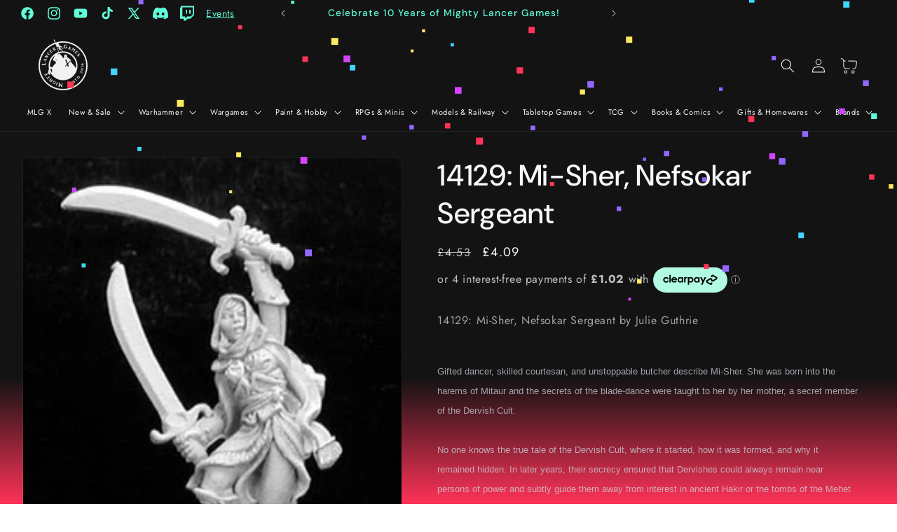

--- FILE ---
content_type: text/html
request_url: https://placement-api.clearpay.co.uk/?mpid=mighty-lancer-games.myshopify.com&placementid=null&pageType=null&zoid=9.0.85
body_size: 1034
content:

  <!DOCTYPE html>
  <html>
  <head>
      <link rel='icon' href='data:,' />
      <meta http-equiv="Content-Security-Policy"
          content="base-uri 'self'; default-src 'self'; font-src 'self'; style-src 'self'; script-src 'self' https://cdn.jsdelivr.net/npm/zoid@9.0.85/dist/zoid.min.js; img-src 'self'; connect-src 'self'; frame-src 'self'">
      <title></title>
      <link rel="preload" href="/index.js" as="script" />
      <link rel="preload" href="https://cdn.jsdelivr.net/npm/zoid@9.0.85/dist/zoid.min.js" integrity="sha384-67MznxkYtbE8teNrhdkvnzQBmeiErnMskO7eD8QwolLpdUliTdivKWx0ANHgw+w8" as="script" crossorigin="anonymous" />
      <div id="__AP_DATA__" hidden>
        {"errors":{"mcr":null},"mcrResponse":{"data":{"errors":[],"config":{"mpId":"mighty-lancer-games.myshopify.com","createdAt":"2025-01-28T22:40:05.097310807Z","updatedAt":"2025-01-30T10:57:40.737027512Z","config":{"consumerLending":{"metadata":{"shouldForceCache":false,"isProductEnabled":false,"expiresAt":1738106200697,"ttl":900,"updatedAt":"2025-01-28T23:01:40.697174645Z","version":0},"details":{}},"interestFreePayment":{"metadata":{"shouldForceCache":false,"isProductEnabled":true,"expiresAt":1738106200697,"ttl":900,"updatedAt":"2025-01-28T23:01:40.697174645Z","version":0},"details":{"minimumAmount":{"amount":"1.0","currency":"GBP"},"maximumAmount":{"amount":"1200.0","currency":"GBP"},"cbt":{"enabled":false,"countries":[],"limits":{}}}},"merchantAttributes":{"metadata":{"shouldForceCache":false,"isProductEnabled":true,"expiresAt":1738106200697,"ttl":900,"updatedAt":"2025-01-28T23:01:40.697174645Z","version":0},"details":{"analyticsEnabled":false,"tradingCountry":"GB","storeURI":"https://www.mightylancergames.co.uk","tradingName":"Mighty Lancer Games LTD","vpuf":true}},"onsitePlacements":{"metadata":{"expiresAt":1738235560736,"ttl":900,"updatedAt":"2025-01-30T10:57:40.736992411Z","version":0},"details":{"onsitePlacements":{"6bb1c734-2a9d-414d-a966-a3b7c0236a8e":{"placementId":"6bb1c734-2a9d-414d-a966-a3b7c0236a8e","pageType":"product","enabled":true,"type":"price-paragraph","introText":"or","logoType":"badge","badgeTheme":"black-on-mint","lockupTheme":"black","modalTheme":"mint","modalLinkStyle":"circled-info-icon","paymentAmountIsBold":false,"promoRenderStyle":"promo-with-get-and-payments","size":"md","showIfOutsideLimits":true,"showInterestFree":true,"showLowerLimit":true,"showUpperLimit":true,"showWith":true,"showPaymentAmount":true},"a6490b76-5d10-46a9-bb0d-172f616682c1":{"placementId":"a6490b76-5d10-46a9-bb0d-172f616682c1","pageType":"cart","enabled":true,"type":"price-paragraph","introText":"or","logoType":"badge","badgeTheme":"black-on-mint","lockupTheme":"black","modalTheme":"mint","modalLinkStyle":"circled-info-icon","paymentAmountIsBold":false,"promoRenderStyle":"promo-with-get-and-payments","size":"md","showIfOutsideLimits":true,"showInterestFree":true,"showLowerLimit":true,"showUpperLimit":true,"showWith":true,"showPaymentAmount":true}}}},"cashAppPay":{"metadata":{"shouldForceCache":false,"isProductEnabled":false,"expiresAt":1738106200697,"ttl":900,"updatedAt":"2025-01-28T23:01:40.697174645Z","version":0},"details":{"enabledForOrders":false,"integrationCompleted":false}},"promotionalData":{"metadata":{"version":0},"details":{"consumerLendingPromotions":[]}}}}},"errors":null,"status":200},"brand":"clearpay","meta":{"version":"0.35.4"}}
      </div>
  </head>
  <body></body>
  <script src="/index.js" type="application/javascript"></script>
  </html>
  